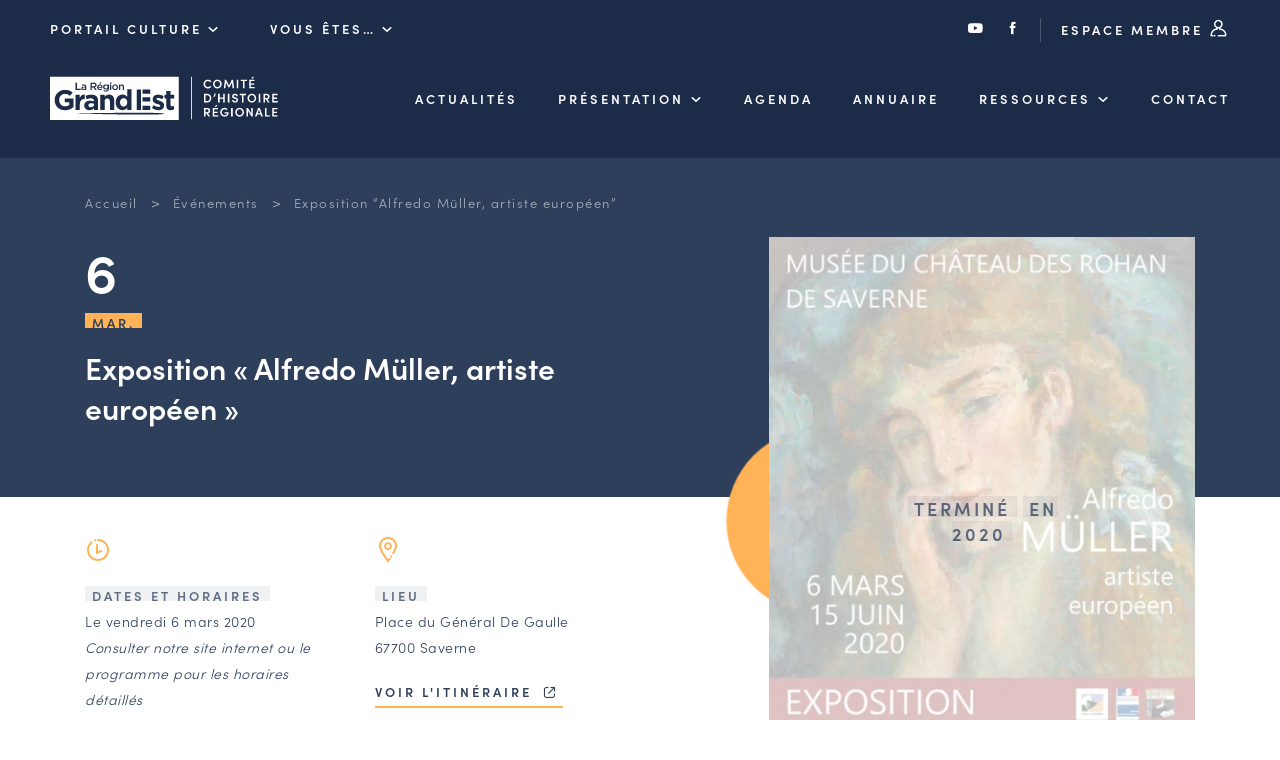

--- FILE ---
content_type: text/html; charset=UTF-8
request_url: https://chr.grandest.fr/evenements/exposition_alfredo_mueller_artiste_europeen/
body_size: 8996
content:

<!DOCTYPE html>
<html lang="fr-FR">

<head>

  <meta charset="UTF-8">
  <meta name="viewport" content="width=device-width, initial-scale=1, shrink-to-fit=no, user-scalable=0, viewport-fit=cover">
  <link rel="profile" href="http://gmpg.org/xfn/11">

  
      <link rel="icon" type="image/png" sizes="32x32" href="https://chr.grandest.fr/wp-content/themes/theme_chr/static/favicon/favicon_32.png">
      <link rel="icon" type="image/png" sizes="64x64" href="https://chr.grandest.fr/wp-content/themes/theme_chr/static/favicon/favicon_64.png">
      <link rel="apple-touch-icon" sizes="120x120" href="https://chr.grandest.fr/wp-content/themes/theme_chr/static/favicon/touchicon_120.png">
      <link rel="apple-touch-icon" sizes="152x152" href="https://chr.grandest.fr/wp-content/themes/theme_chr/static/favicon/touchicon_152.png">
      <link rel="apple-touch-icon" sizes="167x167" href="https://chr.grandest.fr/wp-content/themes/theme_chr/static/favicon/touchicon_167.png">
      <link rel="apple-touch-icon" sizes="180x180" href="https://chr.grandest.fr/wp-content/themes/theme_chr/static/favicon/touchicon_180.png">
      <meta name='robots' content='index, follow, max-image-preview:large, max-snippet:-1, max-video-preview:-1' />
	
	
	<!-- This site is optimized with the Yoast SEO plugin v26.7 - https://yoast.com/wordpress/plugins/seo/ -->
	<title>Exposition &quot;Alfredo Müller, artiste européen&quot; - Comité d&#039;Histoire Régionale</title>
	<link rel="canonical" href="https://chr.grandest.fr/evenements/exposition_alfredo_mueller_artiste_europeen/" />
	<meta property="og:locale" content="fr_FR" />
	<meta property="og:type" content="article" />
	<meta property="og:title" content="Exposition &quot;Alfredo Müller, artiste européen&quot; - Comité d&#039;Histoire Régionale" />
	<meta property="og:url" content="https://chr.grandest.fr/evenements/exposition_alfredo_mueller_artiste_europeen/" />
	<meta property="og:site_name" content="Comité d&#039;Histoire Régionale" />
	<meta property="og:image" content="https://chr.grandest.fr/wp-content/uploads/sites/2/2022/03/affiche-exposition-alfredo-muller-saverne.jpg" />
	<meta property="og:image:width" content="720" />
	<meta property="og:image:height" content="960" />
	<meta property="og:image:type" content="image/jpeg" />
	<meta name="twitter:card" content="summary_large_image" />
	<script type="application/ld+json" class="yoast-schema-graph">{"@context":"https://schema.org","@graph":[{"@type":"WebPage","@id":"https://chr.grandest.fr/evenements/exposition_alfredo_mueller_artiste_europeen/","url":"https://chr.grandest.fr/evenements/exposition_alfredo_mueller_artiste_europeen/","name":"Exposition \"Alfredo Müller, artiste européen\" - Comité d&#039;Histoire Régionale","isPartOf":{"@id":"https://chr.grandest.fr/#website"},"primaryImageOfPage":{"@id":"https://chr.grandest.fr/evenements/exposition_alfredo_mueller_artiste_europeen/#primaryimage"},"image":{"@id":"https://chr.grandest.fr/evenements/exposition_alfredo_mueller_artiste_europeen/#primaryimage"},"thumbnailUrl":"https://chr.grandest.fr/wp-content/uploads/sites/2/2022/03/affiche-exposition-alfredo-muller-saverne.jpg","datePublished":"2021-12-31T23:00:00+00:00","breadcrumb":{"@id":"https://chr.grandest.fr/evenements/exposition_alfredo_mueller_artiste_europeen/#breadcrumb"},"inLanguage":"fr-FR","potentialAction":[{"@type":"ReadAction","target":["https://chr.grandest.fr/evenements/exposition_alfredo_mueller_artiste_europeen/"]}]},{"@type":"ImageObject","inLanguage":"fr-FR","@id":"https://chr.grandest.fr/evenements/exposition_alfredo_mueller_artiste_europeen/#primaryimage","url":"https://chr.grandest.fr/wp-content/uploads/sites/2/2022/03/affiche-exposition-alfredo-muller-saverne.jpg","contentUrl":"https://chr.grandest.fr/wp-content/uploads/sites/2/2022/03/affiche-exposition-alfredo-muller-saverne.jpg","width":720,"height":960},{"@type":"BreadcrumbList","@id":"https://chr.grandest.fr/evenements/exposition_alfredo_mueller_artiste_europeen/#breadcrumb","itemListElement":[{"@type":"ListItem","position":1,"name":"Accueil","item":"https://chr.grandest.fr/"},{"@type":"ListItem","position":2,"name":"Événements","item":"https://chr.grandest.fr/evenements/"},{"@type":"ListItem","position":3,"name":"Exposition &#8220;Alfredo Müller, artiste européen&#8221;"}]},{"@type":"WebSite","@id":"https://chr.grandest.fr/#website","url":"https://chr.grandest.fr/","name":"Comité d&#039;Histoire Régionale","description":"","potentialAction":[{"@type":"SearchAction","target":{"@type":"EntryPoint","urlTemplate":"https://chr.grandest.fr/?s={search_term_string}"},"query-input":{"@type":"PropertyValueSpecification","valueRequired":true,"valueName":"search_term_string"}}],"inLanguage":"fr-FR"}]}</script>
	<!-- / Yoast SEO plugin. -->


<link rel="alternate" type="application/rss+xml" title="Comité d&#039;Histoire Régionale &raquo; Flux" href="https://chr.grandest.fr/feed/" />
<script data-optimized="1" type="text/javascript">window._wpemojiSettings={"baseUrl":"https:\/\/s.w.org\/images\/core\/emoji\/16.0.1\/72x72\/","ext":".png","svgUrl":"https:\/\/s.w.org\/images\/core\/emoji\/16.0.1\/svg\/","svgExt":".svg","source":{"concatemoji":"https:\/\/chr.grandest.fr\/wp-includes\/js\/wp-emoji-release.min.js?ver=3812777bc0a744a978eb8788b4d6f816"}};
/*! This file is auto-generated */
!function(s,n){var o,i,e;function c(e){try{var t={supportTests:e,timestamp:(new Date).valueOf()};sessionStorage.setItem(o,JSON.stringify(t))}catch(e){}}function p(e,t,n){e.clearRect(0,0,e.canvas.width,e.canvas.height),e.fillText(t,0,0);var t=new Uint32Array(e.getImageData(0,0,e.canvas.width,e.canvas.height).data),a=(e.clearRect(0,0,e.canvas.width,e.canvas.height),e.fillText(n,0,0),new Uint32Array(e.getImageData(0,0,e.canvas.width,e.canvas.height).data));return t.every(function(e,t){return e===a[t]})}function u(e,t){e.clearRect(0,0,e.canvas.width,e.canvas.height),e.fillText(t,0,0);for(var n=e.getImageData(16,16,1,1),a=0;a<n.data.length;a++)if(0!==n.data[a])return!1;return!0}function f(e,t,n,a){switch(t){case"flag":return n(e,"\ud83c\udff3\ufe0f\u200d\u26a7\ufe0f","\ud83c\udff3\ufe0f\u200b\u26a7\ufe0f")?!1:!n(e,"\ud83c\udde8\ud83c\uddf6","\ud83c\udde8\u200b\ud83c\uddf6")&&!n(e,"\ud83c\udff4\udb40\udc67\udb40\udc62\udb40\udc65\udb40\udc6e\udb40\udc67\udb40\udc7f","\ud83c\udff4\u200b\udb40\udc67\u200b\udb40\udc62\u200b\udb40\udc65\u200b\udb40\udc6e\u200b\udb40\udc67\u200b\udb40\udc7f");case"emoji":return!a(e,"\ud83e\udedf")}return!1}function g(e,t,n,a){var r="undefined"!=typeof WorkerGlobalScope&&self instanceof WorkerGlobalScope?new OffscreenCanvas(300,150):s.createElement("canvas"),o=r.getContext("2d",{willReadFrequently:!0}),i=(o.textBaseline="top",o.font="600 32px Arial",{});return e.forEach(function(e){i[e]=t(o,e,n,a)}),i}function t(e){var t=s.createElement("script");t.src=e,t.defer=!0,s.head.appendChild(t)}"undefined"!=typeof Promise&&(o="wpEmojiSettingsSupports",i=["flag","emoji"],n.supports={everything:!0,everythingExceptFlag:!0},e=new Promise(function(e){s.addEventListener("DOMContentLoaded",e,{once:!0})}),new Promise(function(t){var n=function(){try{var e=JSON.parse(sessionStorage.getItem(o));if("object"==typeof e&&"number"==typeof e.timestamp&&(new Date).valueOf()<e.timestamp+604800&&"object"==typeof e.supportTests)return e.supportTests}catch(e){}return null}();if(!n){if("undefined"!=typeof Worker&&"undefined"!=typeof OffscreenCanvas&&"undefined"!=typeof URL&&URL.createObjectURL&&"undefined"!=typeof Blob)try{var e="postMessage("+g.toString()+"("+[JSON.stringify(i),f.toString(),p.toString(),u.toString()].join(",")+"));",a=new Blob([e],{type:"text/javascript"}),r=new Worker(URL.createObjectURL(a),{name:"wpTestEmojiSupports"});return void(r.onmessage=function(e){c(n=e.data),r.terminate(),t(n)})}catch(e){}c(n=g(i,f,p,u))}t(n)}).then(function(e){for(var t in e)n.supports[t]=e[t],n.supports.everything=n.supports.everything&&n.supports[t],"flag"!==t&&(n.supports.everythingExceptFlag=n.supports.everythingExceptFlag&&n.supports[t]);n.supports.everythingExceptFlag=n.supports.everythingExceptFlag&&!n.supports.flag,n.DOMReady=!1,n.readyCallback=function(){n.DOMReady=!0}}).then(function(){return e}).then(function(){var e;n.supports.everything||(n.readyCallback(),(e=n.source||{}).concatemoji?t(e.concatemoji):e.wpemoji&&e.twemoji&&(t(e.twemoji),t(e.wpemoji)))}))}((window,document),window._wpemojiSettings)</script>
<link data-optimized="2" rel="stylesheet" href="https://chr.grandest.fr/wp-content/litespeed/css/2/8c0b76b8466210bcc74ffdcd905a7e48.css?ver=cb7b3" />




<link rel='stylesheet' id='web-ui_style-css' href='https://chr.grandest.fr/wp-content/themes/theme_chr/dist/css/7e376d1f8b27211d37ea.css?ver=3812777bc0a744a978eb8788b4d6f816'  media='all' />

<script data-optimized="1" type="text/javascript" id="utils-js-extra">var userSettings={"url":"\/","uid":"0","time":"1769022255","secure":"1"}</script>
<script data-optimized="1"  src="https://chr.grandest.fr/wp-content/litespeed/js/2/42cc110b60c55a4555631993b8a17448.js?ver=c8ae4" id="utils-js"></script>
<script  src="https://chr.grandest.fr/wp-includes/js/jquery/jquery.min.js?ver=3.7.1" id="jquery-core-js"></script>
<link rel="https://api.w.org/" href="https://chr.grandest.fr/wp-json/" /><link rel="alternate" title="JSON" type="application/json" href="https://chr.grandest.fr/wp-json/wp/v2/evenements/5000" /><link rel='shortlink' href='https://chr.grandest.fr/?p=5000' />
<link rel="alternate" title="oEmbed (JSON)" type="application/json+oembed" href="https://chr.grandest.fr/wp-json/oembed/1.0/embed?url=https%3A%2F%2Fchr.grandest.fr%2Fevenements%2Fexposition_alfredo_mueller_artiste_europeen%2F" />
<link rel="alternate" title="oEmbed (XML)" type="text/xml+oembed" href="https://chr.grandest.fr/wp-json/oembed/1.0/embed?url=https%3A%2F%2Fchr.grandest.fr%2Fevenements%2Fexposition_alfredo_mueller_artiste_europeen%2F&#038;format=xml" />

  
  <!-- Matomo Tag Manager -->
  <script>var _mtm=window._mtm=window._mtm||[];_mtm.push({'mtm.startTime':(new Date().getTime()),'event':'mtm.Start'});var d=document,g=d.createElement('script'),s=d.getElementsByTagName('script')[0];g.async=!0;g.src='https://piwik.grandest.fr/piwik/js/container_Z05Bjnov.js';s.parentNode.insertBefore(g,s)</script>
  <!-- End Matomo Tag Manager -->

</head>

<body class="wp-singular evenements-template-default single single-evenements postid-5000 wp-theme-theme_chr">

<!-- START Message IE 10 or Less -->
<!--[if IE]><div id="alert-ie" class="c-content-white"><p>Oups, votre navigateur n’est pas à jour et vous pourriez rencontrer des problèmes de navigation sur le site.<br>Suivez un de ces liens pour y remédier :</p><br><div><a href="https://www.google.com/chrome/" target="_blank" class="browser"><i class="fab fa-chrome"></i><span>Google Chrome</span></a><a href="https://www.mozilla.org/fr/firefox/new/" target="_blank" class="browser"><i class="fab fa-firefox"></i><span>Mozilla Firefox</span></a><a href="https://www.microsoft.com/fr-fr/windows/microsoft-edge" target="_blank" class="browser"><i class="fab fa-edge"></i><span>Microsoft Edge</span></a></div><br><button class="btn js-alert-ie" type="button">Fermer</button></div><![endif]-->
<script>if (navigator.appVersion.indexOf("MSIE 10") !== -1) { document.write('<div id="alert-ie" class="c-content-white"><p>Oups, votre navigateur n’est pas à jour et vous pourriez rencontrer des problèmes de navigation sur le site.<br>Suivez un de ces liens pour y remédier :</p><br><div><a href="https://www.google.com/chrome/" target="_blank" class="browser"><i class="fab fa-chrome"></i><span>Google Chrome</span></a><a href="https://www.mozilla.org/fr/firefox/new/" target="_blank" class="browser"><i class="fab fa-firefox"></i><span>Mozilla Firefox</span></a><a href="https://www.microsoft.com/fr-fr/windows/microsoft-edge" target="_blank" class="browser"><i class="fab fa-edge"></i><span>Microsoft Edge</span></a></div><br><button class="btn js-alert-ie" type="button">Fermer</button></div>'); }</script>
<!-- END Message IE 10 or Less -->


<div class="wrapper">
  <header class="header ">
    <div class="header__wrapper">
            <div class="topnav">
        <div class="on_left">
          <div class="custom_menu_dropdown">
            <span class="is_btn">Portail Culture <i class="icon-chr-select"></i></span>
            <div>
                              <span><a href="https://chr.grandest.fr">Comité d&#039;Histoire Régionale</a></span>
                                    <span><a href="https://sri.grandest.fr">Service Inventaire et Patrimoines de la Région Grand Est</a></span>
                                </div>
          </div>
          <div class="custom_menu_dropdown">
            <span class="is_btn">Vous êtes… <i class="icon-chr-select"></i></span>
            <div>
                                <span><a href="https://chr.grandest.fr/le-chr-et-vous/amateurs-dhistoire-et-de-patrimoine/">Amateurs d’histoire et de patrimoine</a></span>
                                      <span><a href="https://chr.grandest.fr/le-chr-et-vous/responsables-de-structures/">Responsables de structures</a></span>
                                      <span><a href="https://chr.grandest.fr/le-chr-et-vous/etudiants-chercheurs/">Étudiants &#038; chercheurs</a></span>
                                </div>
          </div>
        </div>
        <div class="on_right">
          <a href="https://www.youtube.com/c/RegionGrandEst/" target="_blank"><i class="icon-youtube"></i></a>
          <a href="https://www.facebook.com/chrgrandest/" target="_blank"><i class="icon-facebook"></i></a>
          <a href="https://chr.grandest.fr/connexion/" class="is_btn">Espace membre <i class="icon-chr-connexion"></i></a>
        </div>
      </div>
      
              <div class="mainnav">
          <a href="https://chr.grandest.fr" class="is_logo"><img src="https://chr.grandest.fr/wp-content/themes/theme_chr/static/logo-chr-white.svg" alt="Comité d&#039;Histoire Régionale" class="logo" /></a>

          <nav class="menu">
                        <ul data-depth="1">
                                <li class="menu__item ">
                  <a href="https://chr.grandest.fr/actualites/" class="is_btn ">Actualités</a>
                                    </li>
                                <li class="menu__item has-submenu ">
                  <a href="https://chr.grandest.fr/comite-dhistoire-regionale/" class="is_btn ">Présentation</a>
                                        <ul class="submenu" data-depth="2">
                                                  <li ><a href="https://chr.grandest.fr/comite-dhistoire-regionale/les-missions-du-comite-dhistoire-regionale/">Les missions du CHR</a></li>
                                                  <li ><a href="https://chr.grandest.fr/comite-dhistoire-regionale/lequipeduchr/">L’équipe du CHR</a></li>
                                                  <li ><a href="https://chr.grandest.fr/comite-dhistoire-regionale/le-conseil-des-associations/">Le conseil des associations</a></li>
                                                  <li ><a href="https://chr.grandest.fr/comite-dhistoire-regionale/le-conseil-scientifique/">Le conseil scientifique</a></li>
                                                  <li ><a href="https://chr.grandest.fr/comite-dhistoire-regionale/les-actions-phares/">Les actions phares</a></li>
                                            </ul>
                                    </li>
                                <li class="menu__item ">
                  <a href="https://chr.grandest.fr/evenements/" class="is_btn ">Agenda</a>
                                    </li>
                                <li class="menu__item ">
                  <a href="/acteurs" class="is_btn ">Annuaire</a>
                                    </li>
                                <li class="menu__item has-submenu ">
                  <a href="" class="is_btn ">Ressources</a>
                                        <ul class="submenu" data-depth="2">
                                                  <li ><a href="https://chr.grandest.fr/ressources/offres-demploi-et-de-stage/">Offres d’emploi et de stage</a></li>
                                                  <li ><a href="https://chr.grandest.fr/ressources/bourse-dechange-des-acteurs/">Bourse d’échange</a></li>
                                                  <li ><a href="https://chr.grandest.fr/guides-et-outils-en-ligne/">Outils en ligne</a></li>
                                                  <li ><a href="https://chr.grandest.fr/ressources/cartes-des-naudin/">Cartes des Naudin</a></li>
                                            </ul>
                                    </li>
                                <li class="menu__item ">
                  <a href="https://chr.grandest.fr/contacter-le-comite-dhistoire-regional/" class="is_btn ">Contact</a>
                                    </li>
                            </ul>
                      </nav>
                    <div class="is_burger">
            <button class="menu-burger js-menu-burger" type="button" aria-controls="menu" aria-expanded="false" aria-label="Menu">
              <div class="burger">
                <img src="https://chr.grandest.fr/wp-content/themes/theme_chr/static/menu.svg" alt="" class="is--menu svg" />
                <img src="https://chr.grandest.fr/wp-content/themes/theme_chr/static/annuler.svg" alt="" class="is--close svg" />
              </div>
            </button>
          </div>
        </div>
          </div>
  </header>

  <main>

<section id="acteurs" class="section-space with-breadcrumb is--event">
  <div class="container">
    <div class="row">
      <div class="col">
        
<div class="breadcrumb">
  <span><span><a href="https://chr.grandest.fr/">Accueil</a></span></span>  &gt;  <span><a href="https://chr.grandest.fr/evenements/">Événements</a></span></span>  &gt;  <span class="breadcrumb_last" aria-current="page">Exposition &#8220;Alfredo Müller, artiste européen&#8221;</span></span></span></div>
        <div class="detail double">
          <div>
            <div class="txtwhite mh">
              <div class="date">
                                <span class="start">6<br /><span class="flag fsmall background-line bl-yellow">Mar.</span></span>
                
                              </div>
                                          <h1 class="smaller-h1 more-space-top">Exposition « Alfredo Müller, artiste européen »</h1>
            </div>

            <div class="is--ziplus rte">
              <div class="double">
                <div>
                  <img src="https://chr.grandest.fr/wp-content/themes/theme_chr/static/horaire.svg" alt="" class="svg" /><br /><br />
                  <span class="ib"><span class="flag fsmall background-line bl-dark">Dates et horaires</span></span>
                  <p>
                                          Le vendredi 6 mars 2020                    
                                          <br /><em>Consulter notre site internet ou le programme pour les horaires détaillés</em>
                                      </p>

                                  </div>
                <div>
                  <img src="https://chr.grandest.fr/wp-content/themes/theme_chr/static/ville.svg" alt="" class="svg" /><br /><br />
                                      <span class="ib"><span class="flag fsmall background-line bl-dark">Lieu</span></span>
                    <p>Place du Général De Gaulle<br />67700 Saverne</p>
                    <p><a href="https://maps.google.com/?q=Place du Général De Gaulle, Saverne, 67700" class="btntxt" target="_blank">Voir l'itinéraire <i class="icon-lien-ext"></i></a></p>
                                  </div>
              </div>

              <br />
              <h3>L'événement</h3>
              <p>
                              <span class="flag fsmall background-line bl-dark">Exposition</span>
                            </p>
              <p>Alfredo Müller n’est pas un inconnu en Alsace : au cours des dernières années, divers aspects de son oeuvre ont été abordés à l’Istituto Italiano di Cultura de Strasbourg et il y a deux ans, une double exposition dans les locaux de l’Istituto et du Consulat général de Suisse à Strasbourg a accompagné la publication du catalogue raisonné de l’oeuvre peint de l’artiste.<br />Dans la cité de Louise Weiss et Jean de Pange, un choix d’oeuvres en majorité inédites et présentées dans leur contexte journalistique suit le parcours de l’artiste européen trop tôt à la poursuite d’un rêve qui se joue des frontières.</p>
<p>Exposition<br />Alfredo Müller, artiste européen<br />Musée du château des Rohan de Saverne<br />6 mars-15 juin 2020</p>
<p>Ouverture : mercredi à vendredi 14h-18h. Samedi et dimanche 10h-12h, 14h-18h<br />Fermeture hebdomadaire lundi et mardi ainsi que les 10 avril et 1er mai</p>
<p>Cinq visites guidées sont prévues (à 15h) :<br />Dimanche 8 mars<br />Dimanche 29 mars<br />Dimanche 19 avril<br />Samedi 9 mai<br />Samedi 13 juin</p>
<p>Vernissage officiel en présence du nouveau maire :<br />Vendredi 17 avril, 18h30</p>
<p>Conception et réalisation :<br />Hélène Koehl, présidente, Les Amis d’Alfredo Müller, commissaire de l’exposition<br />Gabrielle Feyler, conservatrice, Musée du château des Rohan de Saverne</p>
<p>Scénographie : HRImpression</p>
<p>Contact : 03 88 71 63 95 ; musee.rohan@mairie-saverne.fr</p>
<p>«Accueillir à Saverne une exposition consacrée au peintre et graveur toscan Alfredo Müller trouve tout son sens dans une ville qui honore déjà la mémoire des deux grands Européens que furent Louise Weiss et Jean de Pange.<br />Malgré des parcours très différents, Alfredo Müller, Louise Weiss et Jean de Pange partagent une culture européenne commune. Tous trois parlent plusieurs langues et appartiennent à des familles ouvertes sur l’Europe. Issu d’une famille de négociants établie à Livourne et aux racines suisses, britanniques, germaniques, maltaises, moraves et françaises, Alfredo Müller parle l’italien, le français, l’anglais et l’allemand ainsi que le patois livournais.<br />Mais contrairement à Louise Weiss et Jean de Pange dont l’engagement européen a été reconnu positivement dans les années 1920, Alfredo Müller est victime des nationalismes qui<br />ont mené à la Première Guerre Mondiale. Il est critiqué partout. En Italie, on lui reproche sa francophilie. En France, il est considéré comme un artiste étranger. Cependant, Alfredo Müller apparaît aujourd’hui comme le symbole de cet esprit transnational et multiculturel considéré par Jean de Pange comme l’idéal européen. Selon lui, l’Europe ne pouvait être faite que par des bilingues ».<br />Gabrielle Feyler, conservatrice, Musée du château des Rohan de Saverne<br />Le musée du château des Rohan de Saverne et l’association Les Amis d’Alfredo Müller (Strasbourg) proposent une exposition de soixante-dix pièces, dont vingt-et-une peintures, quarante oeuvres sur papier, neuf documents, en grande partie inédites.<br />Sur l’artiste et son oeuvre<br />Le choix des oeuvres et des documents mélange intentionnellement oeuvres sur papier et peintures, périodes italiennes et françaises qui dévoilent la personnalité singulière de l’oeuvre par-delà la diversité des techniques, des thèmes, des temps et des lieux. Fidèle aux maîtres de la Renaissance de sa Toscane natale, l’artiste ne renie aucune des écoles qu’il a côtoyées.<br />« Il est satisfait quand une de ses figures évoque par le geste, la ligne ou l’expression l’exemple de quelque grand maître ou prend la saveur d’une vieille estampe » s’amusait Mario Tinti en 1918.<br />Quelques années plus tard, Luigi Bonelli liait la gerbe : « La réussite de cette peinture est que les écoles par lesquelles il est passé de Gordigiani à Cézanne montrent clairement leurs traits caractéristiques unis par la forte personnalité de l’artiste en un harmonieux entrelacs comme les fils d’une étoffe »,<br />« L’art de peindre ne s’explique pas » répondait Alfredo Müller à son galeriste milanais en 1922 ; et comme une invitation à élargir le regard au-delà des frontières : « Demande-t-on à un pigeon pourquoi il traverse des contrées inconnues et des distances immenses et arrive à la maison ?»<br />Sur le parcours de l’exposition :<br />Permanence et évolution<br />Face à l’entrée, de part et d’autre de quatre grandes frises Art Nouveau (1903), le visiteur pourra comparer des natures mortes, paysages et portraits de femmes datant, les uns de la période française 1895-1912, les autres de la période toscane 1913-1932.<br />Variations sur un thème<br />Des peintures et gravures illustrent quatre thèmes dévoilant, chacun, un aspect de la personnalité de l’artiste, de ses obsessions et de ses codes de lecture : l’antique, le théâtre, la poésie, la musique appartiennent depuis l’enfance à son imaginaire. Dans les vitrines, des oeuvres de petit format, des esquisses, des publications illustrées, des extraits de presse, le portfolio de portraits de musiciens édité par Die Insel à Berlin en octobre 1900, complètent l’accrochage.</p>
<p>Hélène Koehl, présidente, Les Amis d’Alfredo Müller, commissaire de l’exposition</p>
                                                      </div>
          </div>
          <div>
            <div class="intro-wrapper">
              <picture><source srcset="https://chr.grandest.fr/wp-content/uploads/sites/2/2022/03/affiche-exposition-alfredo-muller-saverne-445x593.jpg.webp 1x, https://chr.grandest.fr/wp-content/uploads/sites/2/2022/03/affiche-exposition-alfredo-muller-saverne.jpg.webp 2x" type="image/webp" /><img src="https://chr.grandest.fr/wp-content/uploads/sites/2/2022/03/affiche-exposition-alfredo-muller-saverne-445x593.jpg" srcset="https://chr.grandest.fr/wp-content/uploads/sites/2/2022/03/affiche-exposition-alfredo-muller-saverne.jpg 2x" alt="affiche_exposition_alfredo_muller_saverne" /></picture>                              <div class="ended"><div class="end_wrapper">
                  <span class="flag background-line bl-dark">Terminé</span>
                  <span class="flag background-line bl-dark">en 2020</span>
                </div></div>
                          </div>
            <div class="organiser-wrapper">
              <div class="bdl">
                <span class="flag fsmall background-line bl-dark">Organisé par</span>
                                
                              </div>
            </div>
          </div>
        </div>
      </div>
    </div>
  </div>
</section>




  </main>

  <footer class="footer">
        <div class="background-lightblue">
      <div class="container">
        <div class="row">
          <div class="col">
            <div class="quadra">
              <div>
                <h4>Comité<br />d’Histoire<br />Régionale</h4>
                <hr />
                <p><img src="https://chr.grandest.fr/wp-content/themes/theme_chr/static/logo-ge-white.svg" alt="Comité d&#039;Histoire Régionale" class="logo" /></p>
              </div>
              <div>
                <h5>Adresse & contact</h5>
                <p>5 rue de Jéricho<br />
CS 70441<br />
51000 CHALONS-EN-CHAMPAGNE CEDEX</p>
                <p><a href="tel:0387318145" class="btntxt">03 87 31 81 45</a></p>
                <p><a href="mailto:chr@grandest.fr" class="btntxt">chr@grandest.fr</a></p>
              </div>
              <div>
                <picture><source srcset="https://chr.grandest.fr/wp-content/uploads/sites/2/2021/04/newsletter-215x235.jpg.webp 1x, https://chr.grandest.fr/wp-content/uploads/sites/2/2021/04/newsletter-430x470.jpg.webp 2x" type="image/webp" /><img src="https://chr.grandest.fr/wp-content/uploads/sites/2/2021/04/newsletter-215x235.jpg" srcset="https://chr.grandest.fr/wp-content/uploads/sites/2/2021/04/newsletter-430x470.jpg 2x" alt="newsletter" /></picture>              </div>
              <div>
                <h5>S'abonner à la lettre d'information</h5>
                <p><a href="https://chr.grandest.fr/dernieres-lettres-dinformation" class="udl">Consulter les dernières lettres</a></p>
                <p class="msb"><a href="https://chr.grandest.fr/inscription-newsletter/" class="btn" target="_blank">Je m’inscris</a></p>
                <p><a href="https://www.youtube.com/c/RegionGrandEst/" class="picto" target="_blank"><i class="icon-youtube"></i></a><a href="https://www.facebook.com/chrgrandest/" class="picto" target="_blank"><i class="icon-facebook"></i></a></p>
              </div>
            </div>
          </div>
        </div>
      </div>
    </div>
    
    <div class="background-darkblue">
      <div class="container">
        <div class="col">
          <div class="row">
                          <a href="https://chr.grandest.fr/mentions-legales/" >Mentions légales</a>
                              <a href="https://chr.grandest.fr/aide-accessibilite/" >Aide &#038; accessibilité</a>
                              <a href="https://www.grandest.fr/donnees-personnelles/" target="_blank">Données personnelles <i class="icon-lien-ext"></i></a>
                              <a href="https://chr.grandest.fr/mentions-legales/#cookies" >Cookies</a>
                
            <a href="https://www.adipso.com" target="_blank" class="adipso"><i class="icon-adipso"></i><span class="sr-only">Adipso, agence web et mobile à Strasbourg</span></a>
          </div>
        </div>
      </div>
    </div>
  </footer>

  <script type="speculationrules">
{"prefetch":[{"source":"document","where":{"and":[{"href_matches":"\/*"},{"not":{"href_matches":["\/wp-*.php","\/wp-admin\/*","\/wp-content\/uploads\/sites\/2\/*","\/wp-content\/*","\/wp-content\/plugins\/*","\/wp-content\/themes\/theme_chr\/*","\/*\\?(.+)"]}},{"not":{"selector_matches":"a[rel~=\"nofollow\"]"}},{"not":{"selector_matches":".no-prefetch, .no-prefetch a"}}]},"eagerness":"conservative"}]}
</script>
<script data-optimized="1" type="text/javascript">var relevanssi_rt_regex=/(&|\?)_(rt|rt_nonce)=(\w+)/g
var newUrl=window.location.search.replace(relevanssi_rt_regex,'')
if(newUrl.substr(0,1)=='&'){newUrl='?'+newUrl.substr(1)}
history.replaceState(null,null,window.location.pathname+newUrl+window.location.hash)</script>
<script data-optimized="1"  src="https://chr.grandest.fr/wp-content/litespeed/js/2/6afc5f462bf3e4c10747f75d7041856e.js?ver=50d91" id="editor-js"></script>
<script data-optimized="1"  id="editor-js-after">window.wp.oldEditor=window.wp.editor</script>
<script data-optimized="1" type="text/javascript" id="web-ui_script-js-extra">var ajaxurl="https:\/\/chr.grandest.fr\/wp-admin\/admin-ajax.php"</script>
<script data-optimized="1"  src="https://chr.grandest.fr/wp-content/litespeed/js/2/ebaca99948e70bbe52ac8391816b10a0.js?ver=4bbc4" id="web-ui_script-js"></script>
<script data-optimized="1"  src="https://chr.grandest.fr/wp-content/litespeed/js/2/053352a9cc8d9f950b2cea166c1cca42.js?ver=9f5bf" id="web-ui_navigation-js"></script>
<script data-optimized="1"  src="https://chr.grandest.fr/wp-content/litespeed/js/2/072e4d55f965156be62c4d5480d71e16.js?ver=8dbe4" id="wp-polyfill-js"></script>
<script data-optimized="1" type="text/javascript" id="adipso-forms-front-js-extra">var adipsoFormsFrontSettings={"ajaxUrl":"https:\/\/chr.grandest.fr\/wp-admin\/admin-ajax.php"}</script>
<script data-optimized="1"  src="https://chr.grandest.fr/wp-content/litespeed/js/2/c3a78b762f2689a1f111303544927eb6.js?ver=2b772" id="adipso-forms-front-js"></script>

</div>
</body>
</html>


<!-- Page cached by LiteSpeed Cache 7.7 on 2026-01-21 20:04:15 -->